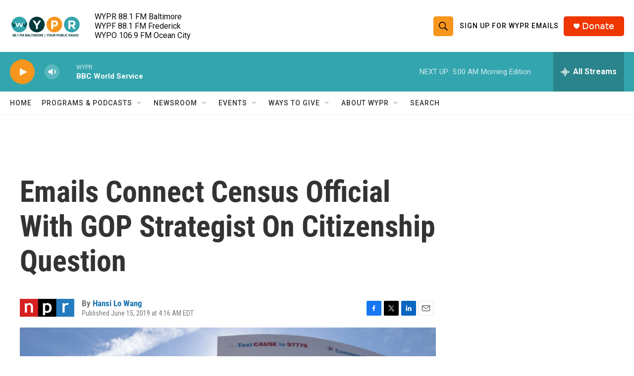

--- FILE ---
content_type: text/html; charset=utf-8
request_url: https://www.google.com/recaptcha/api2/aframe
body_size: 183
content:
<!DOCTYPE HTML><html><head><meta http-equiv="content-type" content="text/html; charset=UTF-8"></head><body><script nonce="biga20JZTXH5KrrQEOLtFw">/** Anti-fraud and anti-abuse applications only. See google.com/recaptcha */ try{var clients={'sodar':'https://pagead2.googlesyndication.com/pagead/sodar?'};window.addEventListener("message",function(a){try{if(a.source===window.parent){var b=JSON.parse(a.data);var c=clients[b['id']];if(c){var d=document.createElement('img');d.src=c+b['params']+'&rc='+(localStorage.getItem("rc::a")?sessionStorage.getItem("rc::b"):"");window.document.body.appendChild(d);sessionStorage.setItem("rc::e",parseInt(sessionStorage.getItem("rc::e")||0)+1);localStorage.setItem("rc::h",'1769410813563');}}}catch(b){}});window.parent.postMessage("_grecaptcha_ready", "*");}catch(b){}</script></body></html>